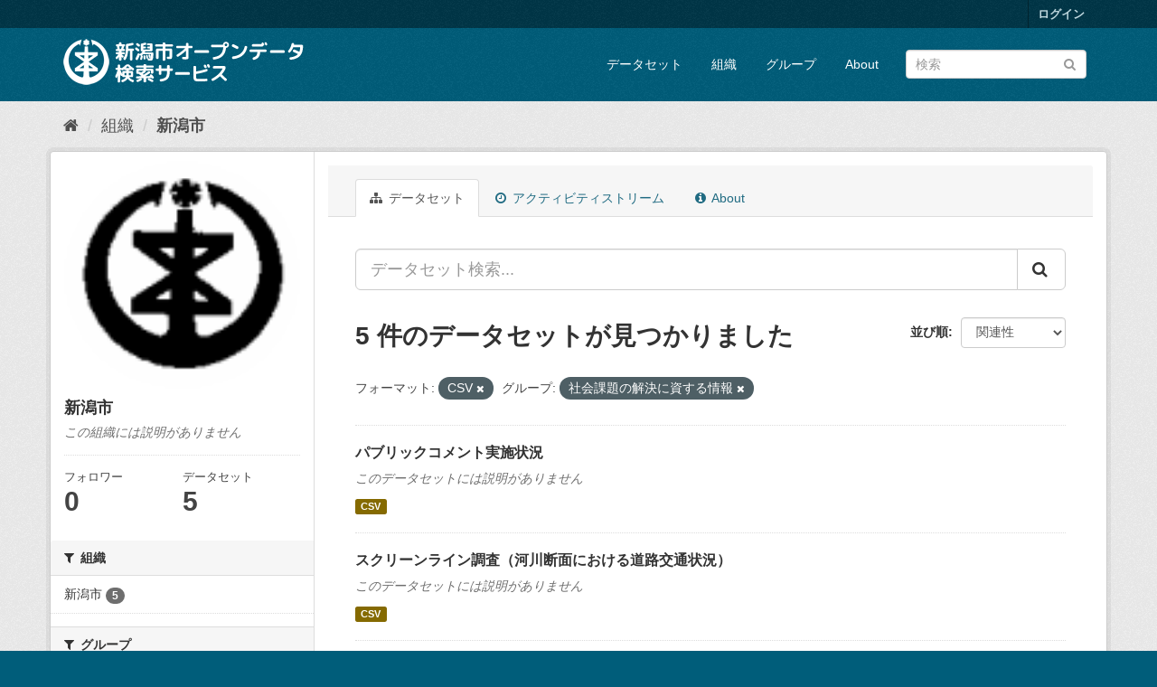

--- FILE ---
content_type: text/html; charset=utf-8
request_url: http://opendata.city.niigata.lg.jp/organization/niigata-city?res_format=CSV&amp=&_res_format_limit=0&groups=41-od-kadaikaiketsu
body_size: 30279
content:
<!DOCTYPE html>
<!--[if IE 9]> <html lang="ja" class="ie9"> <![endif]-->
<!--[if gt IE 8]><!--> <html lang="ja"> <!--<![endif]-->
  <head>
    <meta charset="utf-8" />
      <meta name="generator" content="ckan 2.9.5" />
      <meta name="viewport" content="width=device-width, initial-scale=1.0">
    <title>新潟市 - 組織 - 新潟市オープンデータ検索サービス</title>

    
    
  <link rel="shortcut icon" href="/base/images/ckan.ico" />
    
  <link rel="alternate" type="application/atom+xml" title="新潟市オープンデータ検索サービス - 組織: 新潟市 のデータセット" href="/feeds/organization/niigata-city.atom" />

      
      
      
      
    

    
      
      
    

    
    <link href="/webassets/base/4f3188fa_main.css" rel="stylesheet"/>
    
  </head>

  
  <body data-site-root="http://opendata.city.niigata.lg.jp/" data-locale-root="http://opendata.city.niigata.lg.jp/" >

    
    <div class="sr-only sr-only-focusable"><a href="#content">スキップして内容へ</a></div>
  

  
     
<div class="account-masthead">
  <div class="container">
     
    <nav class="account not-authed" aria-label="Account">
      <ul class="list-unstyled">
        
        <li><a href="/user/login">ログイン</a></li>
         
      </ul>
    </nav>
     
  </div>
</div>

<header class="navbar navbar-static-top masthead">
    
  <div class="container">
    <div class="navbar-right">
      <button data-target="#main-navigation-toggle" data-toggle="collapse" class="navbar-toggle collapsed" type="button" aria-label="expand or collapse" aria-expanded="false">
        <span class="sr-only">Toggle navigation</span>
        <span class="fa fa-bars"></span>
      </button>
    </div>
    <hgroup class="header-image navbar-left">
       
      <a class="logo" href="/"><img src="/base/images/n_od_logo.png" alt="新潟市オープンデータ検索サービス" title="新潟市オープンデータ検索サービス" /></a>
       
    </hgroup>

    <div class="collapse navbar-collapse" id="main-navigation-toggle">
      
      <nav class="section navigation">
        <ul class="nav nav-pills">
            
		<li><a href="/dataset/">データセット</a></li><li><a href="/organization/">組織</a></li><li><a href="/group/">グループ</a></li><li><a href="/about">About</a></li>
	    
        </ul>
      </nav>
       
      <form class="section site-search simple-input" action="/dataset/" method="get">
        <div class="field">
          <label for="field-sitewide-search">データセットを検索</label>
          <input id="field-sitewide-search" type="text" class="form-control" name="q" placeholder="検索" aria-label="データセット検索"/>
          <button class="btn-search" type="submit" aria-label="Submit"><i class="fa fa-search"></i></button>
        </div>
      </form>
      
    </div>
  </div>
</header>

  
    <div class="main">
      <div id="content" class="container">
        
          
            <div class="flash-messages">
              
                
              
            </div>
          

          
            <div class="toolbar" role="navigation" aria-label="Breadcrumb">
              
                
                  <ol class="breadcrumb">
                    
<li class="home"><a href="/" aria-label="ホーム"><i class="fa fa-home"></i><span> ホーム</span></a></li>
                    
  <li><a href="/organization/">組織</a></li>
  <li class="active"><a href="/organization/niigata-city">新潟市</a></li>

                  </ol>
                
              
            </div>
          

          <div class="row wrapper">
            
            
            

            
              <aside class="secondary col-sm-3">
                
                
  




  
  <div class="module module-narrow module-shallow context-info">
    
    <section class="module-content">
      
      
        <div class="image">
          <a href="/organization/niigata-city">
            <img src="http://opendata.city.niigata.lg.jp/uploads/group/20180830-063841.808567image9.gif" width="200" alt="niigata-city" />
          </a>
        </div>
      
      
      <h1 class="heading">新潟市
        
      </h1>
      
      
      
        <p class="empty">この組織には説明がありません</p>
      
      
      
        
        <div class="nums">
          <dl>
            <dt>フォロワー</dt>
            <dd data-module="followers-counter" data-module-id="b7dce0f5-2b0d-41cb-983f-a330ecb5297f" data-module-num_followers="0"><span>0</span></dd>
          </dl>
          <dl>
            <dt>データセット</dt>
            <dd><span>5</span></dd>
          </dl>
        </div>
        
        
        <div class="follow_button">
          
        </div>
        
      
      
    </section>
  </div>
  
  
  <div class="filters">
    <div>
      
        

    
    
	
	    
	    
		<section class="module module-narrow module-shallow">
		    
			<h2 class="module-heading">
			    <i class="fa fa-filter"></i>
			    
			    組織
			</h2>
		    
		    
			
			    
				<nav aria-label="組織">
				    <ul class="list-unstyled nav nav-simple nav-facet">
					
					    
					    
					    
					    
					    <li class="nav-item">
						<a href="/organization/b7dce0f5-2b0d-41cb-983f-a330ecb5297f?res_format=CSV&amp;amp=&amp;_res_format_limit=0&amp;groups=41-od-kadaikaiketsu&amp;organization=niigata-city" title="">
						    <span class="item-label">新潟市</span>
						    <span class="hidden separator"> - </span>
						    <span class="item-count badge">5</span>
						</a>
					    </li>
					
				    </ul>
				</nav>

				<p class="module-footer">
				    
					
				    
				</p>
			    
			
		    
		</section>
	    
	
    

      
        

    
    
	
	    
	    
		<section class="module module-narrow module-shallow">
		    
			<h2 class="module-heading">
			    <i class="fa fa-filter"></i>
			    
			    グループ
			</h2>
		    
		    
			
			    
				<nav aria-label="グループ">
				    <ul class="list-unstyled nav nav-simple nav-facet">
					
					    
					    
					    
					    
					    <li class="nav-item active">
						<a href="/organization/b7dce0f5-2b0d-41cb-983f-a330ecb5297f?res_format=CSV&amp;amp=&amp;_res_format_limit=0" title="">
						    <span class="item-label">社会課題の解決に資する情報</span>
						    <span class="hidden separator"> - </span>
						    <span class="item-count badge">5</span>
						</a>
					    </li>
					
				    </ul>
				</nav>

				<p class="module-footer">
				    
					
				    
				</p>
			    
			
		    
		</section>
	    
	
    

      
        

    
    
	
	    
	    
		<section class="module module-narrow module-shallow">
		    
			<h2 class="module-heading">
			    <i class="fa fa-filter"></i>
			    
			    タグ
			</h2>
		    
		    
			
			    
				<nav aria-label="タグ">
				    <ul class="list-unstyled nav nav-simple nav-facet">
					
					    
					    
					    
					    
					    <li class="nav-item">
						<a href="/organization/b7dce0f5-2b0d-41cb-983f-a330ecb5297f?res_format=CSV&amp;amp=&amp;_res_format_limit=0&amp;groups=41-od-kadaikaiketsu&amp;tags=OD_%E7%A4%BE%E4%BC%9A%E8%AA%B2%E9%A1%8C%E8%A7%A3%E6%B1%BA" title="">
						    <span class="item-label">OD_社会課題解決</span>
						    <span class="hidden separator"> - </span>
						    <span class="item-count badge">5</span>
						</a>
					    </li>
					
					    
					    
					    
					    
					    <li class="nav-item">
						<a href="/organization/b7dce0f5-2b0d-41cb-983f-a330ecb5297f?res_format=CSV&amp;amp=&amp;_res_format_limit=0&amp;groups=41-od-kadaikaiketsu&amp;tags=%E5%81%A5%E5%BA%B7" title="">
						    <span class="item-label">健康</span>
						    <span class="hidden separator"> - </span>
						    <span class="item-count badge">1</span>
						</a>
					    </li>
					
				    </ul>
				</nav>

				<p class="module-footer">
				    
					
				    
				</p>
			    
			
		    
		</section>
	    
	
    

      
        

    
    
	
	    
	    
		<section class="module module-narrow module-shallow">
		    
			<h2 class="module-heading">
			    <i class="fa fa-filter"></i>
			    
			    フォーマット
			</h2>
		    
		    
			
			    
				<nav aria-label="フォーマット">
				    <ul class="list-unstyled nav nav-simple nav-facet">
					
					    
					    
					    
					    
					    <li class="nav-item active">
						<a href="/organization/b7dce0f5-2b0d-41cb-983f-a330ecb5297f?amp=&amp;_res_format_limit=0&amp;groups=41-od-kadaikaiketsu" title="">
						    <span class="item-label">CSV</span>
						    <span class="hidden separator"> - </span>
						    <span class="item-count badge">5</span>
						</a>
					    </li>
					
				    </ul>
				</nav>

				<p class="module-footer">
				    
					<a href="/organization/b7dce0f5-2b0d-41cb-983f-a330ecb5297f?res_format=CSV&amp;amp=&amp;groups=41-od-kadaikaiketsu" class="read-more">人気のある フォーマット のみを表示</a>
				    
				</p>
			    
			
		    
		</section>
	    
	
    

      
        

    
    
	
	    
	    
		<section class="module module-narrow module-shallow">
		    
			<h2 class="module-heading">
			    <i class="fa fa-filter"></i>
			    
			    ライセンス
			</h2>
		    
		    
			
			    
				<nav aria-label="ライセンス">
				    <ul class="list-unstyled nav nav-simple nav-facet">
					
					    
					    
					    
					    
					    <li class="nav-item">
						<a href="/organization/b7dce0f5-2b0d-41cb-983f-a330ecb5297f?res_format=CSV&amp;amp=&amp;_res_format_limit=0&amp;groups=41-od-kadaikaiketsu&amp;license_id=cc-by" title="">
						    <span class="item-label">クリエイティブ・コモンズ 表示</span>
						    <span class="hidden separator"> - </span>
						    <span class="item-count badge">5</span>
						</a>
					    </li>
					
				    </ul>
				</nav>

				<p class="module-footer">
				    
					
				    
				</p>
			    
			
		    
		</section>
	    
	
    

      
    </div>
    <a class="close no-text hide-filters"><i class="fa fa-times-circle"></i><span class="text">close</span></a>
  </div>


              </aside>
            

            
              <div class="primary col-sm-9 col-xs-12" role="main">
                
                
                  <article class="module">
                    
                      <header class="module-content page-header">
                        
                        <ul class="nav nav-tabs">
                          
  <li class="active"><a href="/organization/niigata-city"><i class="fa fa-sitemap"></i> データセット</a></li>
  <li><a href="/organization/activity/niigata-city/0"><i class="fa fa-clock-o"></i> アクティビティストリーム</a></li>
  <li><a href="/organization/about/niigata-city"><i class="fa fa-info-circle"></i> About</a></li>

                        </ul>
                      </header>
                    
                    <div class="module-content">
                      
                      
    
      
      
      







<form id="organization-datasets-search-form" class="search-form" method="get" data-module="select-switch">

  
    <div class="input-group search-input-group">
      <input aria-label="データセット検索..." id="field-giant-search" type="text" class="form-control input-lg" name="q" value="" autocomplete="off" placeholder="データセット検索...">
      
      <span class="input-group-btn">
        <button class="btn btn-default btn-lg" type="submit" value="search" aria-label="Submit">
          <i class="fa fa-search"></i>
        </button>
      </span>
      
    </div>
  

  
    <span>
  
  

  
  
  
  <input type="hidden" name="res_format" value="CSV" />
  
  
  
  
  
  <input type="hidden" name="groups" value="41-od-kadaikaiketsu" />
  
  
  
  </span>
  

  
    
      <div class="form-select form-group control-order-by">
        <label for="field-order-by">並び順</label>
        <select id="field-order-by" name="sort" class="form-control">
          
            
              <option value="score desc, metadata_modified desc">関連性</option>
            
          
            
              <option value="title_string asc">名前で昇順</option>
            
          
            
              <option value="title_string desc">名前で降順</option>
            
          
            
              <option value="metadata_modified desc">最終更新日</option>
            
          
            
          
        </select>
        
        <button class="btn btn-default js-hide" type="submit">Go</button>
        
      </div>
    
  

  
    
      <h1>

  
  
  
  

5 件のデータセットが見つかりました</h1>
    
  

  
    
      <p class="filter-list">
        
          
          <span class="facet">フォーマット:</span>
          
            <span class="filtered pill">CSV
              <a href="/organization/niigata-city?amp=&amp;_res_format_limit=0&amp;groups=41-od-kadaikaiketsu" class="remove" title="削除"><i class="fa fa-times"></i></a>
            </span>
          
        
          
          <span class="facet">グループ:</span>
          
            <span class="filtered pill">社会課題の解決に資する情報
              <a href="/organization/niigata-city?res_format=CSV&amp;amp=&amp;_res_format_limit=0" class="remove" title="削除"><i class="fa fa-times"></i></a>
            </span>
          
        
      </p>
      <a class="show-filters btn btn-default">フィルタ結果</a>
    
  

</form>




    
  
    
      

  
    <ul class="dataset-list list-unstyled">
    	
	      
	        






  <li class="dataset-item">
    
      <div class="dataset-content">
        
          <h2 class="dataset-heading">
            
              
            
            
		<a href="/dataset/opendata-syakaikadai_od-publiccomment">パブリックコメント実施状況</a>
            
            
              
              
            
          </h2>
        
        
          
        
        
          
            <p class="empty">このデータセットには説明がありません</p>
          
        
      </div>
      
        
          
            <ul class="dataset-resources list-unstyled">
              
                
                <li>
                  <a href="/dataset/opendata-syakaikadai_od-publiccomment" class="label label-default" data-format="csv">CSV</a>
                </li>
                
              
            </ul>
          
        
      
    
  </li>

	      
	        






  <li class="dataset-item">
    
      <div class="dataset-content">
        
          <h2 class="dataset-heading">
            
              
            
            
		<a href="/dataset/opendata-syakaikadai_od-screenline">スクリーンライン調査（河川断面における道路交通状況）</a>
            
            
              
              
            
          </h2>
        
        
          
        
        
          
            <p class="empty">このデータセットには説明がありません</p>
          
        
      </div>
      
        
          
            <ul class="dataset-resources list-unstyled">
              
                
                <li>
                  <a href="/dataset/opendata-syakaikadai_od-screenline" class="label label-default" data-format="csv">CSV</a>
                </li>
                
              
            </ul>
          
        
      
    
  </li>

	      
	        






  <li class="dataset-item">
    
      <div class="dataset-content">
        
          <h2 class="dataset-heading">
            
              
            
            
		<a href="/dataset/od-syokuikuresearch_od-2023kenkoutyousa">令和5年度新潟市民の健康づくりに関する調査結果</a>
            
            
              
              
            
          </h2>
        
        
          
        
        
          
            <p class="empty">このデータセットには説明がありません</p>
          
        
      </div>
      
        
          
            <ul class="dataset-resources list-unstyled">
              
                
                <li>
                  <a href="/dataset/od-syokuikuresearch_od-2023kenkoutyousa" class="label label-default" data-format="csv">CSV</a>
                </li>
                
              
            </ul>
          
        
      
    
  </li>

	      
	        






  <li class="dataset-item">
    
      <div class="dataset-content">
        
          <h2 class="dataset-heading">
            
              
            
            
		<a href="/dataset/opendata-syakaikadai_od-hakusyo27">平成27年度新潟市財産白書</a>
            
            
              
              
            
          </h2>
        
        
          
        
        
          
            <p class="empty">このデータセットには説明がありません</p>
          
        
      </div>
      
        
          
            <ul class="dataset-resources list-unstyled">
              
                
                <li>
                  <a href="/dataset/opendata-syakaikadai_od-hakusyo27" class="label label-default" data-format="csv">CSV</a>
                </li>
                
              
            </ul>
          
        
      
    
  </li>

	      
	        






  <li class="dataset-item">
    
      <div class="dataset-content">
        
          <h2 class="dataset-heading">
            
              
            
            
		<a href="/dataset/od-syokuikuresearch_od-2020kenkoutyousa">令和2年度新潟市民の健康づくりに関する調査結果</a>
            
            
              
              
            
          </h2>
        
        
          
        
        
          
            <p class="empty">このデータセットには説明がありません</p>
          
        
      </div>
      
        
          
            <ul class="dataset-resources list-unstyled">
              
                
                <li>
                  <a href="/dataset/od-syokuikuresearch_od-2020kenkoutyousa" class="label label-default" data-format="csv">CSV</a>
                </li>
                
              
            </ul>
          
        
      
    
  </li>

	      
	    
    </ul>
  

    
  
  
    
  

                    </div>
                  </article>
                
              </div>
            
          </div>
        
      </div>
    </div>
  
    <footer class="site-footer">
  <div class="container">
    
    <div class="row">
      <div class="col-md-8 footer-links">
        
          <ul class="list-unstyled">
            
              <li><a href="/about">About 新潟市オープンデータ検索サービス</a></li>
            
          </ul>
          <ul class="list-unstyled">
            
              
              <li><a href="http://docs.ckan.org/en/2.9/api/">CKAN API</a></li>
              <li><a href="http://www.ckan.org/">CKANアソシエーション</a></li>
              <li><a href="http://www.opendefinition.org/okd/"><img src="/base/images/od_80x15_blue.png" alt="Open Data"></a></li>
            
          </ul>
        
      </div>
      <div class="col-md-4 attribution">
        
          <p><strong>Powered by</strong> <a class="hide-text ckan-footer-logo" href="#">CKAN</a></p>
        
        
          
<form class="form-inline form-select lang-select" action="/util/redirect" data-module="select-switch" method="POST">
  <label for="field-lang-select">言語</label>
  <select id="field-lang-select" name="url" data-module="autocomplete" data-module-dropdown-class="lang-dropdown" data-module-container-class="lang-container">
    
      <option value="/ja/organization/niigata-city?res_format=CSV&amp;amp=&amp;_res_format_limit=0&amp;groups=41-od-kadaikaiketsu" selected="selected">
        日本語
      </option>
    
      <option value="/en/organization/niigata-city?res_format=CSV&amp;amp=&amp;_res_format_limit=0&amp;groups=41-od-kadaikaiketsu" >
        English
      </option>
    
      <option value="/pt_BR/organization/niigata-city?res_format=CSV&amp;amp=&amp;_res_format_limit=0&amp;groups=41-od-kadaikaiketsu" >
        português (Brasil)
      </option>
    
      <option value="/it/organization/niigata-city?res_format=CSV&amp;amp=&amp;_res_format_limit=0&amp;groups=41-od-kadaikaiketsu" >
        italiano
      </option>
    
      <option value="/cs_CZ/organization/niigata-city?res_format=CSV&amp;amp=&amp;_res_format_limit=0&amp;groups=41-od-kadaikaiketsu" >
        čeština (Česko)
      </option>
    
      <option value="/ca/organization/niigata-city?res_format=CSV&amp;amp=&amp;_res_format_limit=0&amp;groups=41-od-kadaikaiketsu" >
        català
      </option>
    
      <option value="/es/organization/niigata-city?res_format=CSV&amp;amp=&amp;_res_format_limit=0&amp;groups=41-od-kadaikaiketsu" >
        español
      </option>
    
      <option value="/fr/organization/niigata-city?res_format=CSV&amp;amp=&amp;_res_format_limit=0&amp;groups=41-od-kadaikaiketsu" >
        français
      </option>
    
      <option value="/el/organization/niigata-city?res_format=CSV&amp;amp=&amp;_res_format_limit=0&amp;groups=41-od-kadaikaiketsu" >
        Ελληνικά
      </option>
    
      <option value="/sv/organization/niigata-city?res_format=CSV&amp;amp=&amp;_res_format_limit=0&amp;groups=41-od-kadaikaiketsu" >
        svenska
      </option>
    
      <option value="/sr/organization/niigata-city?res_format=CSV&amp;amp=&amp;_res_format_limit=0&amp;groups=41-od-kadaikaiketsu" >
        српски
      </option>
    
      <option value="/no/organization/niigata-city?res_format=CSV&amp;amp=&amp;_res_format_limit=0&amp;groups=41-od-kadaikaiketsu" >
        norsk bokmål (Norge)
      </option>
    
      <option value="/sk/organization/niigata-city?res_format=CSV&amp;amp=&amp;_res_format_limit=0&amp;groups=41-od-kadaikaiketsu" >
        slovenčina
      </option>
    
      <option value="/fi/organization/niigata-city?res_format=CSV&amp;amp=&amp;_res_format_limit=0&amp;groups=41-od-kadaikaiketsu" >
        suomi
      </option>
    
      <option value="/ru/organization/niigata-city?res_format=CSV&amp;amp=&amp;_res_format_limit=0&amp;groups=41-od-kadaikaiketsu" >
        русский
      </option>
    
      <option value="/de/organization/niigata-city?res_format=CSV&amp;amp=&amp;_res_format_limit=0&amp;groups=41-od-kadaikaiketsu" >
        Deutsch
      </option>
    
      <option value="/pl/organization/niigata-city?res_format=CSV&amp;amp=&amp;_res_format_limit=0&amp;groups=41-od-kadaikaiketsu" >
        polski
      </option>
    
      <option value="/nl/organization/niigata-city?res_format=CSV&amp;amp=&amp;_res_format_limit=0&amp;groups=41-od-kadaikaiketsu" >
        Nederlands
      </option>
    
      <option value="/bg/organization/niigata-city?res_format=CSV&amp;amp=&amp;_res_format_limit=0&amp;groups=41-od-kadaikaiketsu" >
        български
      </option>
    
      <option value="/ko_KR/organization/niigata-city?res_format=CSV&amp;amp=&amp;_res_format_limit=0&amp;groups=41-od-kadaikaiketsu" >
        한국어 (대한민국)
      </option>
    
      <option value="/hu/organization/niigata-city?res_format=CSV&amp;amp=&amp;_res_format_limit=0&amp;groups=41-od-kadaikaiketsu" >
        magyar
      </option>
    
      <option value="/sl/organization/niigata-city?res_format=CSV&amp;amp=&amp;_res_format_limit=0&amp;groups=41-od-kadaikaiketsu" >
        slovenščina
      </option>
    
      <option value="/lv/organization/niigata-city?res_format=CSV&amp;amp=&amp;_res_format_limit=0&amp;groups=41-od-kadaikaiketsu" >
        latviešu
      </option>
    
      <option value="/mk/organization/niigata-city?res_format=CSV&amp;amp=&amp;_res_format_limit=0&amp;groups=41-od-kadaikaiketsu" >
        македонски
      </option>
    
      <option value="/es_AR/organization/niigata-city?res_format=CSV&amp;amp=&amp;_res_format_limit=0&amp;groups=41-od-kadaikaiketsu" >
        español (Argentina)
      </option>
    
      <option value="/uk_UA/organization/niigata-city?res_format=CSV&amp;amp=&amp;_res_format_limit=0&amp;groups=41-od-kadaikaiketsu" >
        українська (Україна)
      </option>
    
      <option value="/id/organization/niigata-city?res_format=CSV&amp;amp=&amp;_res_format_limit=0&amp;groups=41-od-kadaikaiketsu" >
        Indonesia
      </option>
    
      <option value="/tr/organization/niigata-city?res_format=CSV&amp;amp=&amp;_res_format_limit=0&amp;groups=41-od-kadaikaiketsu" >
        Türkçe
      </option>
    
      <option value="/sq/organization/niigata-city?res_format=CSV&amp;amp=&amp;_res_format_limit=0&amp;groups=41-od-kadaikaiketsu" >
        shqip
      </option>
    
      <option value="/uk/organization/niigata-city?res_format=CSV&amp;amp=&amp;_res_format_limit=0&amp;groups=41-od-kadaikaiketsu" >
        українська
      </option>
    
      <option value="/zh_Hant_TW/organization/niigata-city?res_format=CSV&amp;amp=&amp;_res_format_limit=0&amp;groups=41-od-kadaikaiketsu" >
        中文 (繁體, 台灣)
      </option>
    
      <option value="/lt/organization/niigata-city?res_format=CSV&amp;amp=&amp;_res_format_limit=0&amp;groups=41-od-kadaikaiketsu" >
        lietuvių
      </option>
    
      <option value="/pt_PT/organization/niigata-city?res_format=CSV&amp;amp=&amp;_res_format_limit=0&amp;groups=41-od-kadaikaiketsu" >
        português (Portugal)
      </option>
    
      <option value="/sr_Latn/organization/niigata-city?res_format=CSV&amp;amp=&amp;_res_format_limit=0&amp;groups=41-od-kadaikaiketsu" >
        srpski (latinica)
      </option>
    
      <option value="/en_AU/organization/niigata-city?res_format=CSV&amp;amp=&amp;_res_format_limit=0&amp;groups=41-od-kadaikaiketsu" >
        English (Australia)
      </option>
    
      <option value="/ro/organization/niigata-city?res_format=CSV&amp;amp=&amp;_res_format_limit=0&amp;groups=41-od-kadaikaiketsu" >
        română
      </option>
    
      <option value="/hr/organization/niigata-city?res_format=CSV&amp;amp=&amp;_res_format_limit=0&amp;groups=41-od-kadaikaiketsu" >
        hrvatski
      </option>
    
      <option value="/fa_IR/organization/niigata-city?res_format=CSV&amp;amp=&amp;_res_format_limit=0&amp;groups=41-od-kadaikaiketsu" >
        فارسی (ایران)
      </option>
    
      <option value="/th/organization/niigata-city?res_format=CSV&amp;amp=&amp;_res_format_limit=0&amp;groups=41-od-kadaikaiketsu" >
        ไทย
      </option>
    
      <option value="/da_DK/organization/niigata-city?res_format=CSV&amp;amp=&amp;_res_format_limit=0&amp;groups=41-od-kadaikaiketsu" >
        dansk (Danmark)
      </option>
    
      <option value="/tl/organization/niigata-city?res_format=CSV&amp;amp=&amp;_res_format_limit=0&amp;groups=41-od-kadaikaiketsu" >
        Filipino (Pilipinas)
      </option>
    
      <option value="/mn_MN/organization/niigata-city?res_format=CSV&amp;amp=&amp;_res_format_limit=0&amp;groups=41-od-kadaikaiketsu" >
        монгол (Монгол)
      </option>
    
      <option value="/zh_Hans_CN/organization/niigata-city?res_format=CSV&amp;amp=&amp;_res_format_limit=0&amp;groups=41-od-kadaikaiketsu" >
        中文 (简体, 中国)
      </option>
    
      <option value="/eu/organization/niigata-city?res_format=CSV&amp;amp=&amp;_res_format_limit=0&amp;groups=41-od-kadaikaiketsu" >
        euskara
      </option>
    
      <option value="/ar/organization/niigata-city?res_format=CSV&amp;amp=&amp;_res_format_limit=0&amp;groups=41-od-kadaikaiketsu" >
        العربية
      </option>
    
      <option value="/he/organization/niigata-city?res_format=CSV&amp;amp=&amp;_res_format_limit=0&amp;groups=41-od-kadaikaiketsu" >
        עברית
      </option>
    
      <option value="/vi/organization/niigata-city?res_format=CSV&amp;amp=&amp;_res_format_limit=0&amp;groups=41-od-kadaikaiketsu" >
        Tiếng Việt
      </option>
    
      <option value="/my_MM/organization/niigata-city?res_format=CSV&amp;amp=&amp;_res_format_limit=0&amp;groups=41-od-kadaikaiketsu" >
        မြန်မာ (မြန်မာ)
      </option>
    
      <option value="/gl/organization/niigata-city?res_format=CSV&amp;amp=&amp;_res_format_limit=0&amp;groups=41-od-kadaikaiketsu" >
        galego
      </option>
    
      <option value="/am/organization/niigata-city?res_format=CSV&amp;amp=&amp;_res_format_limit=0&amp;groups=41-od-kadaikaiketsu" >
        አማርኛ
      </option>
    
      <option value="/km/organization/niigata-city?res_format=CSV&amp;amp=&amp;_res_format_limit=0&amp;groups=41-od-kadaikaiketsu" >
        ខ្មែរ
      </option>
    
      <option value="/ne/organization/niigata-city?res_format=CSV&amp;amp=&amp;_res_format_limit=0&amp;groups=41-od-kadaikaiketsu" >
        नेपाली
      </option>
    
      <option value="/is/organization/niigata-city?res_format=CSV&amp;amp=&amp;_res_format_limit=0&amp;groups=41-od-kadaikaiketsu" >
        íslenska
      </option>
    
  </select>
  <button class="btn btn-default js-hide" type="submit">Go</button>
</form>
        
      </div>
    </div>
    
  </div>

  
    
  
</footer>
  
  
  
  
  
    

      

    
    
    <link href="/webassets/vendor/f3b8236b_select2.css" rel="stylesheet"/>
<link href="/webassets/vendor/0b01aef1_font-awesome.css" rel="stylesheet"/>
    <script src="/webassets/vendor/d8ae4bed_jquery.js" type="text/javascript"></script>
<script src="/webassets/vendor/fb6095a0_vendor.js" type="text/javascript"></script>
<script src="/webassets/vendor/580fa18d_bootstrap.js" type="text/javascript"></script>
<script src="/webassets/base/15a18f6c_main.js" type="text/javascript"></script>
<script src="/webassets/base/266988e1_ckan.js" type="text/javascript"></script>
  </body>
</html>